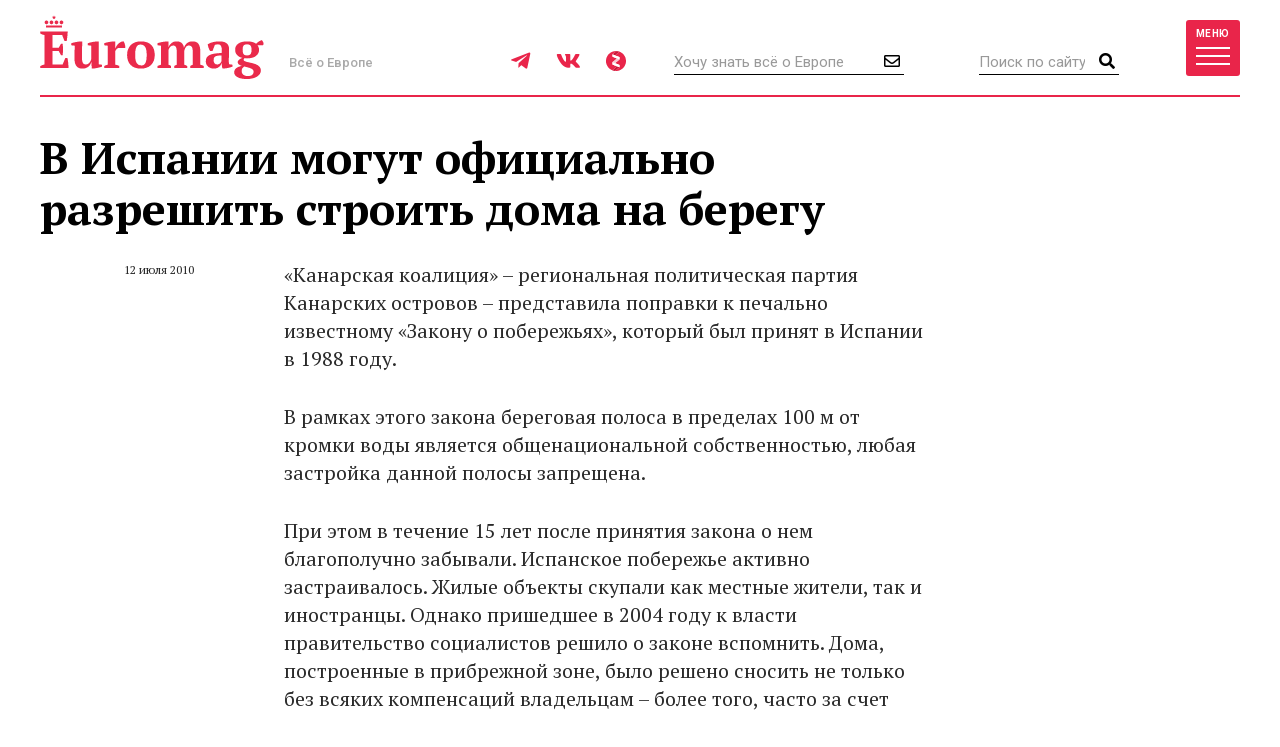

--- FILE ---
content_type: text/html; charset=UTF-8
request_url: https://www.euromag.ru/realty/v-ispanii-mogut-oficialno-razreshit-stroit-doma-na-beregu/
body_size: 10199
content:
<!DOCTYPE html>
<html lang="ru" class="no-js">
<head>
	<meta charset="utf-8">
	<meta name="viewport" content="width=device-width, initial-scale=1, shrink-to-fit=no">
	<title>В Испании могут официально разрешить строить дома на берегу</title>
	<meta name="description" content="&#171;Канарская коалиция&#187; &#150; региональная политическая партия Канарских островов &#150; представила поправки к печально известному &#171;Закону о побережьях&#187;, который был принят в Испании в 1988 году.">
	<meta name="theme-color" content="#EA2A4B">
	<link rel="image_src" href="https://www.euromag.ru/i/sharing.png">
	<meta property="og:image" content="https://www.euromag.ru/i/sharing.png">
	<meta property="og:image:url" content="https://www.euromag.ru/i/sharing.png">
	<meta property="og:image:width" content="600">
	<meta property="og:image:height" content="315">
	<meta property="og:title" content="В Испании могут официально разрешить строить дома на берегу">
	<meta property="og:description" content="&#171;Канарская коалиция&#187; &#150; региональная политическая партия Канарских островов &#150; представила поправки к печально известному &#171;Закону о побережьях&#187;, который был принят в Испании в 1988 году.">
	<meta property="og:url" content="https://www.euromag.ru/realty/v-ispanii-mogut-oficialno-razreshit-stroit-doma-na-beregu/">
	<meta property="og:type" content="website">
	<link rel="Shortcut Icon" type="image/x-icon" href="/favicon.ico">
	<link rel="amphtml" href="https://www.euromag.ru/amp/realty/v-ispanii-mogut-oficialno-razreshit-stroit-doma-na-beregu/">
	<link href="/css/styles.min.css?399" rel="stylesheet">
	<link href="/css/temp.css?399" rel="stylesheet" type="text/css">
	<link rel="preconnect" href="https://fonts.gstatic.com">
	<link href="https://fonts.googleapis.com/css2?family=PT+Serif:ital,wght@0,400;0,700;1,400;1,700&family=Playfair+Display:wght@900&family=Roboto:wght@400;500;700&display=swap" rel="stylesheet">
	<script src="/js/modernizr.js"></script>
	<script src="/js/adriver.core.2.js"></script>
	<script type="text/javascript" src="https://vk.com/js/api/share.js?95"></script>
	<script type="text/javascript">
	var _gaq = _gaq || [];
	_gaq.push(['_setAccount', 'UA-16511279-1']);
	_gaq.push(['_trackPageview']);
	(function() {
	var ga = document.createElement('script'); ga.type = 'text/javascript'; ga.async = true;
	ga.src = ('https:' == document.location.protocol ? 'https://' : 'http://') + 'stats.g.doubleclick.net/dc.js';
	var s = document.getElementsByTagName('script')[0]; s.parentNode.insertBefore(ga, s);
	})();
	</script>
	<!-- Yandex.Metrika counter -->
	<script type="text/javascript">
	(function(m,e,t,r,i,k,a){m[i]=m[i]||function(){(m[i].a=m[i].a||[]).push(arguments)}; m[i].l=1*new Date();k=e.createElement(t),a=e.getElementsByTagName(t)[0],k.async=1,k.src=r,a.parentNode.insertBefore(k,a)}) (window, document, "script", "https://mc.yandex.ru/metrika/tag.js", "ym"); ym(1071732, "init", { clickmap:true, trackLinks:true, accurateTrackBounce:true, webvisor:true });
	</script>
	<!-- /Yandex.Metrika counter -->
	<!-- ADCM 7757-->
	<script>;(function(w,d,s,l,i){
	var config={
	id:i,
	layer:l,
	triggers: {
	catchRef: {
	enable: true,
	}
	}
	};
	var layer=[];
	w[l]=Array.isArray(w[l])?w[l]:[];
	layer.forEach(function(el) {w[l].push(el);});
	var f=d.getElementsByTagName(s)[0],j=d.createElement(s);j.async=true;j.src="https://tag.digitaltarget.ru/adcm.js";
	j.onload=function(){try{w.AmberData.adcm.addInstance(config)}catch(e){w.adcm.configure(config)}};f.parentNode.insertBefore(j,f);
	})(window, document, "script", "dataLayer", 7757);</script>
	<!-- End ADCM 7757-->
	<script>window.yaContextCb = window.yaContextCb || []</script>
	<script src="https://yandex.ru/ads/system/context.js" async></script>
	<script src="https://inplayer.ru/player/inplayer2.js"></script>
<style>
@media (max-width: 576px) {
  .b-article-header-content .title {
    font-size: 20px;
  }
  .b-pic-title {
      font-size: 12px;
  }
}
</style>
</head>
<body>
	<!-- Yandex.Metrika counter -->
	<noscript><div><img src="https://mc.yandex.ru/watch/1071732" style="position:absolute; left:-9999px;" alt="" /></div></noscript> 
	<!-- /Yandex.Metrika counter -->
	<!--LiveInternet counter--><script type="text/javascript"><!--
	new Image().src = "//counter.yadro.ru/hit?r"+
	escape(document.referrer)+((typeof(screen)=="undefined")?"":
	";s"+screen.width+"*"+screen.height+"*"+(screen.colorDepth?
	screen.colorDepth:screen.pixelDepth))+";u"+escape(document.URL)+
	";"+Math.random();//--></script><!--/LiveInternet-->
	<!-- Rating@Mail.ru counter -->
	<script type="text/javascript">//<![CDATA[
	var _tmr = _tmr || [];
	_tmr.push({id: "2408314", type: "pageView", start: (new Date()).getTime()});
	(function (d, w) {
	  var ts = d.createElement("script"); ts.type = "text/javascript"; ts.async = true;
	  ts.src = (d.location.protocol == "https:" ? "https:" : "http:") + "//top-fwz1.mail.ru/js/code.js";
	  var f = function () {var s = d.getElementsByTagName("script")[0]; s.parentNode.insertBefore(ts, s);};
	  if (w.opera == "[object Opera]") { d.addEventListener("DOMContentLoaded", f, false); } else { f(); }
	})(document, window);
	//]]></script><noscript><div style="position:absolute;left:-10000px;">
	<img src="//top-fwz1.mail.ru/counter?id=2408314;js=na" style="border:0;" height="1" width="1" alt="Рейтинг@Mail.ru" />
	</div></noscript>
	<!-- //Rating@Mail.ru counter -->
	<script type="text/javascript" async src="https://relap.io/v7/relap.js" data-relap-token="6BJroJIWmGWYMzYz"></script>
	<script src='https://news.gnezdo.ru/loader.js' async></script>
	<div style="height:0;">
		<script language="javascript">document.write("<img src=\"https://www.euromag.ru/views_counter/?id="+"2213"+"&class="+"news"+"&"+Math.random()+"\" width=\"0\" height=\"0\">");</script>
		<noscript><img src="https://www.euromag.ru/views_counter/?id=2213&class=news" width="0" height="0"></noscript>
	</div>


<div class="l-wrapper">
<header class="l-header">
	<nav class="b-navbar" id="navbar">
		<div class="container">
			<div class="b-navbar-header">
				<div class="b-navbar-logo">
					<a class="logo" href="/">Euromag</a>
				</div>
				<div class="b-navbar-motto">Всё о Европе</div>
				<ul class="b-navbar-socials">
					<li><a href="https://t.me/euromag_ru" target="_blank" rel="nofollow,noreferrer"><i class="fab fa-telegram-plane"></i></a></li>
					<li><a href="https://vk.com/euromag" target="_blank" rel="nofollow,noreferrer"><i class="fab fa-vk"></i></a></li>
					<li><a href="https://zen.yandex.ru/euromag.ru" target="_blank" rel="nofollow,noreferrer"><i class="icon-yandexzen"></i></a></li>
				</ul>
				<div class="b-navbar-form b-navbar-subscribe">
					<form action="/subscribe/store.html" class="js-ajax-form">
						<input type="email" name="email" class="form-control" placeholder="Хочу знать всё о Европе">
						<button type="submit" class="button"><i class="far fa-envelope"></i></button>
					</form>
				</div>
				<div class="b-navbar-form b-navbar-search">
					<form action="/search/">
						<input type="search" class="form-control" placeholder="Поиск по сайту" name="q">
						<button type="submit" class="button"><i class="fa fa-search"></i></button>
					</form>
				</div>
				<button type="button" class="btn navbar-toggler collapsed" data-toggle="collapse" data-target="#navigation">
					<span class="label hidden-xs">Меню</span>
					<span class="bars">
						<span class="icon-bar"></span>
						<span class="icon-bar"></span>
						<span class="icon-bar"></span>
					</span>
				</button>
				<div class="b-navbar-country">
					<button type="button" class="search-toggler"><i class="fa fa-search"></i></button>
				</div>
			</div>
			<div class="b-navbar-collapse collapse" id="navigation">
				<div class="b-navbar-nav">
					<ul class="list">
						<li>
							<a href="https://www.euromag.ru/specprojects/built-in-moscow/">Построено в Москве</a>
						</li>
						<li class="important">
							<a href="https://www.euromag.ru/specprojects/russpass-travels-central-russia/">RUSSPASS: Открываем Центральную Россию</a>
						</li>
						<li>
							<a href="/lifestyle/">Lifestyle</a>
						</li>
						<li>
							<a href="/tickets/">Билеты</a>
						</li>
						<li>
							<a href="/hotels/">Отели</a>
						</li>
						<li>
							<a href="/visas/">Визы</a>
						</li>
					</ul>
					<ul class="list">
						<li>
							<a href="/stat/">Рейтинги</a>
						</li>
						<li>
							<a href="/media/">Фото и видео</a>
						</li>
						<li>
							<a href="/events/">События</a>
						</li>
						<li>
							<a href="/economics/">Экономика</a>
						</li>
						<li>
							<a href="/politics/">Политика</a>
						</li>
						<li class="important">
							<a href="https://www.euromag.ru/contests">Конкурсы</a>
						</li>
					</ul>
					<ul class="list">
						<li class="active">
							<a href="/realty/">Недвижимость</a>
						</li>
						<li class="important">
							<a href="https://www.euromag.ru/specprojects/looking-for-riesling/">В поисках рислинга</a>
						</li>
						<li class="important">
							<a href="https://www.euromag.ru/specprojects/best-in-czech/">#Лучшее в Чехии</a>
						</li>
						<li class="important">
							<a href="/specprojects/abkhazia/">Абхазия</a>
						</li>
						<li>
							<a href="/specprojects/">И другие спецпроекты</a>
						</li>
					</ul>
				</div>
			</div>
		</div>
	</nav>
</header>
<main class="l-main">
	<div class="container">



<div class="b-article">
	<div class="b-col-container row">
		<div class="b-col b-col-md-660 b-col-lg-930">
			<h1 data-sin-layout="title">
				В Испании могут официально разрешить строить дома на берегу
			</h1>
			<div class="b-article-body">
				<div class="b-article-body-inner">
					<aside class="b-article-aside">
						<div class="b-article-author">
							<span data-sin-layout="date">12 июля 2010</span>
						</div>
					</aside>
					<p>&#171;Канарская коалиция&#187; &#150; региональная политическая партия Канарских островов &#150; представила поправки к печально известному &#171;Закону о побережьях&#187;, который был принят в Испании в 1988 году. </>
					<p>В рамках этого закона береговая полоса в пределах 100 м от кромки воды является общенациональной собственностью, любая застройка данной полосы запрещена.</p>
<div id='containerId350744'></div>
<script>
    (function(w, d, c, s, t){
        w[c] = w[c] || [];
        w[c].push(function(){
            gnezdo.create({
                tizerId: 350744,
                containerId: 'containerId350744'
            });
        });
    })(window, document, 'gnezdoAsyncCallbacks');
</script>

			<p>При этом в течение 15 лет после принятия закона о нем благополучно забывали. Испанское побережье активно застраивалось. Жилые объекты скупали как местные жители, так и иностранцы. Однако пришедшее в 2004 году к власти правительство социалистов решило о законе вспомнить. Дома, построенные в прибрежной зоне, было решено сносить не только без всяких компенсаций владельцам &#8211; более того, часто за счет самих владельцев. По некоторым оценкам, число подлежащих сносу домовладений достигает полумиллиона.</p>
			<p>Члены &#171;Канарской коалиции&#187; предлагают сократить число подлежащих сносу объектов, а также ввести ряд критериев оценки значимости объектов, построенных на общественной земле, и передать право принятия решений об их судьбе властям &#171;на местах&#187;.</p>
			<p>Кроме того, предлагается пересмотреть границы застроенной территории, сообщает портал <a href="http://prian.ru" target="_blank">Prian</a> со ссылкой на Spanish Property Insight.</p>
			<p>&nbsp;</p>
			

					</div>
			<div class="b-title">Читайте также</div>
			<ul class="b-related-list">
				<li><a href="/lifestyle/v-gorodah-rossii-prohodit-festival-zavtrakov-chto/" style="color: #040404">В городах России проходит фестиваль завтраков: что попробовать до начала февраля</a></li>
				<li><a href="/lifestyle/shou-megan-markl-zakrylos-posle-vtorogo-sezona/" style="color: #040404">Шоу Меган Маркл закрылось после второго сезона</a></li>
				<li><a href="/tickets/v-sheremetevo-popast-v-samolet-mozhno-budet-bez-pasporta/" style="color: #040404">В Шереметьево попасть в самолет можно будет без паспорта</a></li>
			</ul>
			<ul class="b-article-themes-list">
				<li><a href="/tags/zakon/"><span class="hash">#</span>закон</a></li>
				<li><a href="/tags/spain/"><span class="hash">#</span>Испания</a></li>
				<li><a href="/tags/nedvizhimost/"><span class="hash">#</span>недвижимость</a></li>
			</ul>

			<div class="b-sharing b-article-sharing">
				<div class="b-sharing-inner">
					<div class="b-sharing-title">
						Share
					</div>
					<ul class="b-sharing-list">
						<li><a href="https://vk.com/share.php?url=https://www.euromag.ru/realty/v-ispanii-mogut-oficialno-razreshit-stroit-doma-na-beregu/" rel="nofollow,noreferrer"><i class="fab fa-vk"></i></a></li>
						<li><a href="https://connect.ok.ru/offer?url=https://www.euromag.ru/realty/v-ispanii-mogut-oficialno-razreshit-stroit-doma-na-beregu/&title=%D0%92+%D0%98%D1%81%D0%BF%D0%B0%D0%BD%D0%B8%D0%B8+%D0%BC%D0%BE%D0%B3%D1%83%D1%82+%D0%BE%D1%84%D0%B8%D1%86%D0%B8%D0%B0%D0%BB%D1%8C%D0%BD%D0%BE+%D1%80%D0%B0%D0%B7%D1%80%D0%B5%D1%88%D0%B8%D1%82%D1%8C+%D1%81%D1%82%D1%80%D0%BE%D0%B8%D1%82%D1%8C+%D0%B4%D0%BE%D0%BC%D0%B0+%D0%BD%D0%B0+%D0%B1%D0%B5%D1%80%D0%B5%D0%B3%D1%83" rel="nofollow,noreferrer"><i class="fab fa-odnoklassniki"></i></a></li>
						<li><a href="https://telegram.me/share/url?url=https://www.euromag.ru/realty/v-ispanii-mogut-oficialno-razreshit-stroit-doma-na-beregu/" rel="nofollow,noreferrer"><i class="fab fa-telegram-plane"></i></a></li>
					</ul>
					<a href="#comments" class="comments-link">0</a>
				</div>
			</div>

				</div>
			</div>
			<div class="b-comments b-article-comments" id="comments">
				<input type="hidden" id="doc-id" value="2213">
				<input type="hidden" id="doc-class" value="news">
				<input type="hidden" id="user-id" value="">
				<div class="b-title">Комментарии (<span class="js-comments-count">0</span>)</div>
				<div class="b-comment-body" id="new-comment-desc" style="display:none;">
					<a href="#" class="btn btn-default btn-reply js-new-comment-button">Написать комментарий</a>
				</div>
				<div id="new-comment" class="js-comment-answer">
				<form class="b-comments-form" id="comment-form">
					<input type="hidden" name="doc_id" value="2213">
					<input type="hidden" name="doc_class" value="news">
					<div class="form-group">
						<textarea class="form-control" rows="4" placeholder="Оставить комментарий" name="body"></textarea>
						<div id="new-comment-errors" style="display:none;"></div>
					</div>
					<div class="form-group">
						<button type="button" class="btn btn-primary btn-lg" onclick="return addComment(this);">Комментировать</button>
					</div>
				</form>

				</div>
				<div id="comments-list">

				</div>
			</div>

<div class="js-relap-anchor" data-relap-id="XXBwK8AB7Bft4-Pj"></div>


		</div>
	<div class="b-col b-col-md-240 visible-md visible-lg">

		<div class="b-sidebar">
			<div class="b-sidebar-title">Популярное</div>
			<div class="b-sidenews-container">
				<div class="b-sidenews-item b-sidenews-item__popular">
					<div class="b-sidenews-item-pic">
						<a href="/lifestyle/mramornoe-more/"><img src="/storage/c/2021/10/25/1639035870_040775_18.jpg" alt="Мраморное море" title="Мраморное море" width="73" height="73" /></a>
					</div>
					<div class="b-sidenews-item-content">
						<div class="b-sidenews-item-title">
							<a href="/lifestyle/mramornoe-more/">Мраморное море</a>
						</div>
					</div>
				</div>
				<div class="b-sidenews-item b-sidenews-item__popular">
					<div class="b-sidenews-item-pic">
						<a href="/lifestyle/tauerskij-most/"><img src="/storage/c/2021/04/15/1618486231_877634_44.jpg" alt="Тауэрский мост" title="Тауэрский мост" width="73" height="73" /></a>
					</div>
					<div class="b-sidenews-item-content">
						<div class="b-sidenews-item-title">
							<a href="/lifestyle/tauerskij-most/">Тауэрский мост</a>
						</div>
					</div>
				</div>
				<div class="b-sidenews-item b-sidenews-item__popular">
					<div class="b-sidenews-item-pic">
						<a href="/lifestyle/vulkan-kljuchevskaja-sopka/"><img src="/storage/c/2022/01/28/1643381077_097751_23.jpg" alt="Вулкан Ключевская сопка" title="Вулкан Ключевская сопка" width="73" height="73" /></a>
					</div>
					<div class="b-sidenews-item-content">
						<div class="b-sidenews-item-title">
							<a href="/lifestyle/vulkan-kljuchevskaja-sopka/">Вулкан Ключевская сопка</a>
						</div>
					</div>
				</div>
				<div class="b-sidenews-item b-sidenews-item__popular">
					<div class="b-sidenews-item-pic">
						<a href="/specprojects/literary-britain/10-sovremennyh-pisatelej-britanii/"><img src="/storage/c/2016/07/20/1708609637_678979_49.jpg" alt="10 современных писателей Британии" title="10 современных писателей Британии" width="73" height="73" /></a>
					</div>
					<div class="b-sidenews-item-content">
						<div class="b-sidenews-item-title">
							<a href="/specprojects/literary-britain/10-sovremennyh-pisatelej-britanii/">10 современных писателей Британии</a>
						</div>
					</div>
				</div>
				<div class="b-sidenews-item b-sidenews-item__popular">
					<div class="b-sidenews-item-pic">
						<a href="/politics/7-vechnyh-citat-klichko/"><img src="/storage/c/2020/11/10/1605016932_296609_36.jpg" alt="7 вечных цитат Кличко" title="7 вечных цитат Кличко" width="73" height="73" /></a>
					</div>
					<div class="b-sidenews-item-content">
						<div class="b-sidenews-item-title">
							<a href="/politics/7-vechnyh-citat-klichko/">7 вечных цитат Кличко</a>
						</div>
					</div>
				</div>
			</div>
		</div>


		<div class="b-sidebar b-sidebar-join">
			<img class="join-back" src="/storage/c/2018/09/19/1538049692_214411_18.jpg">
			<div class="b-sidebar-title">Где это?</div>
			<form class="b-join-form js-ajax-form" action="/subscribe/store.html">
				<input type="email" class="form-control" placeholder="Ваш e-mail" name="email">
				<button type="submit" class="btn btn-primary btn-block">Хочу узнать</button>
			</form>
		</div>

	</div>
	</div>
</div>
</div>
<div class="b-related">
	<div class="container">
		<div class="b-related-title">Читайте также</div>
		<div id="more-materials">
		<div class="b-col-container row">
			<div class="b-col b-col-xs-half b-col-sm-315 b-col-md-585">
				<div class="b-news-item b-news-item__large">
					<a href="/lifestyle/latvija-vvela-zapret-na-pokupku-nedvizhimosti-dlja-rossijan-i/" class="b-news-item-link">
						<div class="b-news-item-pic">
							<div class="img-loader img-intrinsic img-intrinsic-585x380">
								<img src="/storage/c/2025/06/23/1750664869_274942_41.jpg" alt="Латвия ввела запрет на покупку недвижимости для россиян и белорусов" title="Латвия ввела запрет на покупку недвижимости для россиян и белорусов" />
								<div class="overlay"></div>
							</div>
						</div>
						<div class="b-news-item-content">
							<div class="b-news-item-title">Латвия ввела запрет на покупку недвижимости для россиян и белорусов</div>
						</div>
					</a>
				</div>
			</div>
			<div class="b-col b-col-xs-half b-col-sm-315 b-col-md-315">
				<div class="b-news-item b-news-item__classic centered">
					<div class="b-news-item-pic">
						<div class="img-loader img-intrinsic img-intrinsic-315x270">
							<a href="/lifestyle/v-germanii-prodajut-villu-usmanova/"></a>
						</div>
					</div>
					<div class="b-news-item-content">
						<div class="b-news-item-title">
							<a href="/lifestyle/v-germanii-prodajut-villu-usmanova/">В Германии продают виллу, которую приписывают Алишеру Усманову</a>
						</div>
					</div>
				</div>
			</div>
			<div class="b-col b-col-lg-240 visible-lg visible-xs">
				<div class="b-news-item b-news-item__classic centered">
					<div class="b-news-item-pic">
						<div class="img-loader img-intrinsic img-intrinsic-240x220">
							<a href="/realty/italjanskaja-derevnja-predlagaet-doma-po-1-amerikancam/"><img src="/storage/c/2024/11/20/1732107048_241548_26.jpg" alt="Итальянская деревня предлагает дома по 1$ американцам, расстроенным результатами выборов в США" title="Итальянская деревня предлагает дома по 1$ американцам, расстроенным результатами выборов в США" /></a>
						</div>
					</div>
					<div class="b-news-item-content">
						<div class="b-news-item-title">
							<a href="/realty/italjanskaja-derevnja-predlagaet-doma-po-1-amerikancam/">Итальянская деревня предлагает дома по 1$ американцам, расстроенным результатами выборов в США</a>
						</div>
					</div>
				</div>
			</div>
		</div>
		<hr>
		<div class="b-col-container row">
			<div class="b-col b-col-lg-240 visible-lg visible-xs">
				<div class="b-news-item b-news-item__classic centered">
					<div class="b-news-item-pic">
						<div class="img-loader img-intrinsic img-intrinsic-240x220">
							<a href="/realty/trizhdy-smenivshaja-pol-multimillionersha-prodaet-svoj-zamok-v/"><img src="/storage/c/2024/11/11/1731335288_364879_48.png" alt="Трижды сменившая пол мультимиллионерша продает свой замок в Шотландии" title="Трижды сменившая пол мультимиллионерша продает свой замок в Шотландии" /></a>
						</div>
					</div>
					<div class="b-news-item-content">
						<div class="b-news-item-title">
							<a href="/realty/trizhdy-smenivshaja-pol-multimillionersha-prodaet-svoj-zamok-v/">Трижды сменившая пол мультимиллионерша продает свой замок в Шотландии</a>
						</div>
					</div>
				</div>
			</div>
			<div class="b-col b-col-xs-half b-col-sm-315 b-col-md-585">
				<div class="b-news-item b-news-item__large">
					<a href="/realty/pavel-durov-ischet-dom-v-krasivyh-parizhskih-kvartalah/" class="b-news-item-link">
						<div class="b-news-item-pic">
							<div class="img-loader img-intrinsic img-intrinsic-585x380">
								<img src="/storage/c/2024/09/03/1725365089_752248_35.jpeg" alt="Павел Дуров ищет дом в «красивых парижских кварталах»" title="Павел Дуров ищет дом в «красивых парижских кварталах»" />
								<div class="overlay"></div>
							</div>
						</div>
						<div class="b-news-item-content">
							<div class="b-news-item-title">Павел Дуров ищет дом в «красивых парижских кварталах»</div>
						</div>
					</a>
				</div>
			</div>
			<div class="b-col b-col-xs-half b-col-sm-315 b-col-md-315">
				<div class="b-news-item b-news-item__classic centered">
					<div class="b-news-item-pic">
						<div class="img-loader img-intrinsic img-intrinsic-315x270">
							<a href="/realty/zdanie-byvshego-konsulstva-chehii-v-peterburge-stalo/"><img src="/storage/c/2024/08/05/1722842466_689808_59.png" alt="Здание бывшего консульства Чехии в Петербурге стало генконсульством Белоруссии" title="Здание бывшего консульства Чехии в Петербурге стало генконсульством Белоруссии" /></a>
						</div>
					</div>
					<div class="b-news-item-content">
						<div class="b-news-item-title">
							<a href="/realty/zdanie-byvshego-konsulstva-chehii-v-peterburge-stalo/">Здание бывшего консульства Чехии в Петербурге стало генконсульством Белоруссии</a>
						</div>
					</div>
				</div>
			</div>
		</div>

		</div>
		<div class="b-col-container row">
			<div class="b-col b-col-md-585 b-col-lg-offset-240">
				<div class="b-news-more">
					<a href="#" data-container-id="more-materials" data-doc-id="2213" data-last-element-id="72208" data-url="/ajax/more/read-more.html" class="btn btn-more-sh btn-block btn-lg js-more-materials">Показать ещё</a>
				</div>
			</div>
		</div>
	</div>


	</div>
</main>
<footer class="l-footer">
	<div class="container">
		<div class="b-footer-main">
			<div class="b-foot-logo">
				<a href="/"><img src="/i/logo-w.svg" alt=""></a>
			</div>
			<ul class="b-foot-menu">
				<li><a href="/about/">О проекте</a></li>
				<li><a href="/contacts/">Контакты</a></li>
				<li><a href="/advertising/">Реклама</a></li>
				<li><a href="/partners/">Партнеры</a></li>
				<li><a href="/editoring/">Редакция</a></li>
			</ul>
			<ul class="b-foot-socials">
				<li><a href="https://t.me/euromag_ru" target="_blank" rel="nofollow,noreferrer"><i class="fab fa-telegram-plane"></i></a></li>
				<li><a href="https://vk.com/euromag" target="_blank" rel="nofollow,noreferrer"><i class="fab fa-vk"></i></a></li>
				<li><a href="https://zen.yandex.ru/euromag.ru" target="_blank" rel="nofollow,noreferrer"><i class="icon-yandexzen"></i></a></li>
			</ul>
		</div>
		<div class="b-footer-mid">
			<ul class="b-foot-tags">
				<li><a href="/tags/france/"><span class="hash">#</span>Франция</a></li>
				<li><a href="/tags/dostoprimechatelnosti-karachaevo-cherkesii/"><span class="hash">#</span>Достопримечательности Карачаево-Черкесии</a></li>
				<li><a href="/tags/samye-krasivye-mesta-karachaevo-cherkesii/"><span class="hash">#</span>Самые красивые места Карачаево-Черкесии</a></li>
				<li><a href="/tags/rozhdestvo/"><span class="hash">#</span>Рождество</a></li>
				<li><a href="/tags/russia/"><span class="hash">#</span>Россия</a></li>
			</ul>
		</div>
		<div class="b-footer-foot">
			<div class="b-copyright">
				© 2026 Euromag.ru
				<span class="age-sign">18+</span>
			</div>
			<ul class="b-counters">
				<li>
					<a href="/privacy-policy/">Политика конфиденциальности</a>
<!--noindex-->
<span id="top100counter"></span>
<script type="text/javascript">
	var _top100q = _top100q || [];
	_top100q.push(["setAccount", "2222239"]);
	_top100q.push(["trackPageviewByLogo", document.getElementById("top100counter")]);
	(function(){
		var top100 = document.createElement("script"); top100.type = "text/javascript";
		top100.async = true;
		top100.src = ("https:" == document.location.protocol ? "https:" : "http:") + "//st.top100.ru/top100/top100.js";
		var s = document.getElementsByTagName("script")[0]; s.parentNode.insertBefore(top100, s);
	})();
</script>
<!--/noindex-->
				</li>
			</ul>
			<div class="b-contacts">
				Вопросы и предложения: <a href="mailto:sp@euromag.ru">sp@euromag.ru</a>
			</div>
		</div>
	</div>
</footer>
<div class="b-subscribe b-subscribe__out">
	<img src="/storage/c/2018/09/19/1537304611_542591_62.jpg" alt="Что попробовать на улицах Стамбула?" title="Что попробовать на улицах Стамбула?" class="subscribe-back" />
	<div class="container">
		<div class="b-subscribe-container">
			<div class="b-subscribe-title">Что попробовать на улицах Стамбула?</div>
			<form class="b-subscribe-form js-ajax-form" action="/subscribe/store.html">
				<input type="email" name="email" class="form-control" placeholder="Ваш E-mail">
				<button type="submit" class="btn btn-primary">Хочу узнать</button>
			</form>
		</div>
	</div>
</div>
</div>
<div id="ad-fix">
    <div class="ad-fix-wrapper">
        <div class="ad-fix-block">
<!-- Yandex.RTB -->
<!-- Yandex.RTB R-A-1325782-1 -->
<div id="yandex_rtb_R-A-1325782-1"></div>
<script>window.yaContextCb.push(()=>{
  Ya.Context.AdvManager.render({
    renderTo: 'yandex_rtb_R-A-1325782-1',
    blockId: 'R-A-1325782-1'
  })
})</script>
        </div>
        <span class="ad-fix-close"></span>
    </div>
</div>

<div id="modal-container"></div>
<script src="/js/libs.min.js?2"></script>
<script src="/js/js.cookie-2.1.3.min.js"></script>
<script src="/js/jquery.fileupload.min.js"></script>
<script src="/js/common.js?399"></script>
<!--[if lte IE 8]>
	<script src="/js/respond.min.js"></script>
<![endif]-->
<!--noindex-->
<script language="javascript">
netlog_js="1.0";
netlog_r=""+Math.random()+"&s=9904&im=105&r="+escape(document.referrer)+"&pg="+
escape(window.location.href);
document.cookie="netlog=1; path=/"; netlog_r+="&c="+(document.cookie?"Y":"N");
</script>
<script language="javascript1.1">
netlog_js="1.1";netlog_r+="&j="+(navigator.javaEnabled()?"Y":"N")</script>
<script language="javascript1.2">
netlog_js="1.2";
netlog_r+="&wh="+screen.width+'x'+screen.height+"&px="+
(((navigator.appName.substring(0,3)=="Mic"))?
screen.colorDepth:screen.pixelDepth)</script>
<script language="javascript1.3">netlog_js="1.3"</script>
<script language="javascript">netlog_r+="&js="+netlog_js;
document.write("<img "+" src='https://click.topturizm.ru/count.php?"+
netlog_r+"&' border=0 width=1 height=1 style='position:absolute; left:-9999px;'>")</script>
<noscript><img src="https://click.topturizm.ru/count.php?s=9904&im=105" border=0 
width="1" height="1" style="position:absolute; left:-9999px;" alt=""></noscript>
<!--/noindex-->
</body>
</html>



